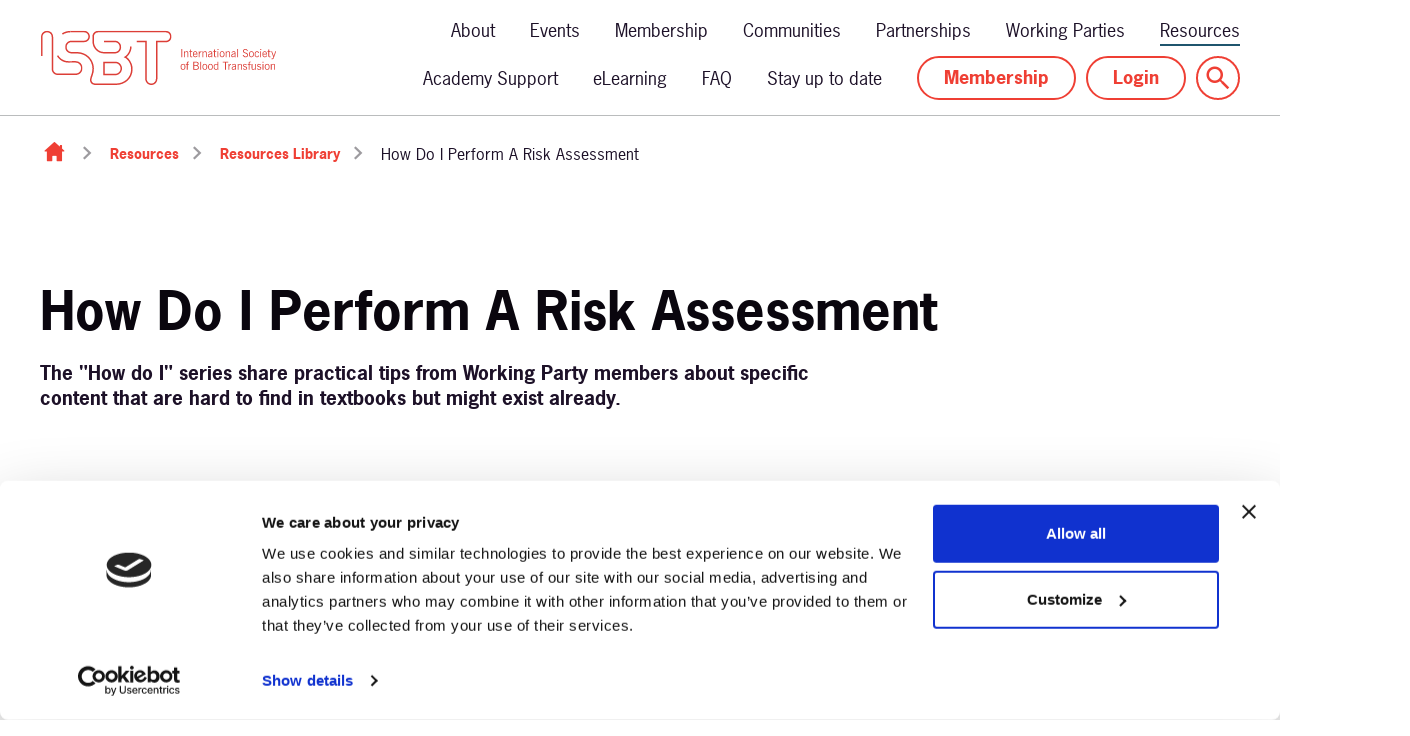

--- FILE ---
content_type: text/html;charset=UTF-8
request_url: https://www.isbtweb.org/resource/how-do-i-perform-a-risk-assessment.html
body_size: 9899
content:
<!DOCTYPE html>
<!--[if lt IE 7]>      <html class="no-js lt-ie10 lt-ie9 lt-ie8 lt-ie7" lang="en"> <![endif]-->
<!--[if IE 7]>         <html class="no-js lt-ie10 lt-ie9 lt-ie8" lang="en"> <![endif]-->
<!--[if IE 8]>         <html class="no-js lt-ie10 lt-ie9" lang="en"> <![endif]-->
<!--[if IE 9]>         <html class="no-js lt-ie10 gt-ie8" lang="en"> <![endif]-->
<!--[if gt IE 9]><!--> <html class="no-js gt-ie8" lang="en"> <!--<![endif]-->
<!--[if lt IE 9]>
  <script src="//html5shiv.googlecode.com/svn/trunk/html5.js"></script>
<![endif]-->
	<head>
<script id="Cookiebot" src="https://consent.cookiebot.com/uc.js" data-cbid="9428a0f2-286a-413f-95af-e6e2f3d4a6ed" data-blockingmode="auto" type="text/javascript" nonce="423e65f83dae2d3091e02ad2c62cef7a"></script>
		




	<title>How Do I Perform A Risk Assessment | The International Society of Blood Transfusion (ISBT)</title>
<!-- Google Tag Manager -->
<script nonce="423e65f83dae2d3091e02ad2c62cef7a">(function(w,d,s,l,i){w[l]=w[l]||[];w[l].push({'gtm.start':
new Date().getTime(),event:'gtm.js'});var f=d.getElementsByTagName(s)[0],
j=d.createElement(s),dl=l!='dataLayer'?'&l='+l:'';j.async=true;j.src=
'https://www.googletagmanager.com/gtm.js?id='+i+dl;f.parentNode.insertBefore(j,f);
})(window,document,'script','dataLayer','GTM-MM3FRT');</script>
<!-- End Google Tag Manager -->

	
		<meta name="description" content="The &quot;How do I&quot; series share practical tips from Working Party members about specific content that are hard to find in textbooks but might exist already." />
	

	

	
		<meta name="author" content="ISBT" />
	

	

	<meta name="robots" content="index,follow" />

	


	<meta property="og:title" content="How Do I Perform A Risk Assessment" />
	<meta property="og:type"  content="website" />
	<meta property="og:url"   content="https://www.isbtweb.org/resource/how-do-i-perform-a-risk-assessment.html" />
	
		<meta property="og:description" content="The &quot;How do I&quot; series share practical tips from Working Party members about specific content that are hard to find in textbooks but might exist already." />
	
	
		<meta property="og:image" content="https://www.isbtweb.org/static/29b7465d-2d84-4ba7-ba67cddb9d19c788/opengraphimage_83f4e8796336604b59d7216d0ecd81a5_810a4b5b1294/bookscollegecoverdatadocumenteducationknowledgelibrary-1269391.jpg" />
	





		<meta charset="utf-8">
		<!--[if IE]> <meta http-equiv="X-UA-Compatible" content="IE=edge,chrome=1"> <![endif]-->
		<meta name="viewport" content="width=device-width, initial-scale=1, shrink-to-fit=no">

		<link href="/assets/img/favicon/favicon.ico" type="image/x-icon" rel="shortcut icon" />
<link href="/assets/img/favicon/favicon-96.png" sizes="96x96" type="image/png" rel="icon" />
<link href="/assets/img/favicon/favicon-64.png" sizes="64x64" type="image/png" rel="icon" />
<link href="/assets/img/favicon/favicon-32.png" sizes="32x32" type="image/png" rel="icon" />
<link href="/assets/img/favicon/favicon-16.png" sizes="16x16" type="image/png" rel="icon" />
<link href="/assets/img/favicon/apple-icon.png" type="image/png" rel="apple-touch-icon" />
<link href="/assets/img/favicon/apple-icon-180x180.png" sizes="180x180" type="image/png" rel="apple-touch-icon" />
<link href="/assets/img/favicon/apple-icon-167x167.png" sizes="167x167" type="image/png" rel="apple-touch-icon" />
<link href="/assets/img/favicon/apple-icon-152x152.png" sizes="152x152" type="image/png" rel="apple-touch-icon" />
<link href="/assets/img/favicon/apple-icon-120x120.png" sizes="120x120" type="image/png" rel="apple-touch-icon" />
		<link rel="stylesheet" type="text/css" href="https://use.typekit.net/xmh7iqy.css" async="true">
<link rel="stylesheet" type="text/css" href="//fonts.googleapis.com/css?family=Open+Sans:300,400,700%7CQuicksand:700,400%7CRoboto+Slab:300,400,700" async="true">
<link rel="stylesheet" type="text/css" href="/assets/css/pixl8core/lib/bootstrap.min.css">
<link rel="stylesheet" type="text/css" href="/assets/css/pixl8core/core/_29ac033f.core.min.css">
<link rel="stylesheet" type="text/css" href="/assets/css/core/_167aedd1.core.min.css">
<link rel="stylesheet" type="text/css" href="/assets/css/specific/announcements/_682729ed.announcements.min.css">
<link rel="stylesheet" type="text/css" href="/assets/css/specific/announcements-theme/_01dc228c.announcements-theme.min.css">
<link rel="stylesheet" type="text/css" href="/preside/system/assets/extension/preside-ext-cookiebot-cookie-control/assets/css/specific/CookieBot/_615fa9ba.CookieBot.min.css">
<link rel="stylesheet" type="text/css" href="/assets/css/specific/core-widgets/_f9cc7447.core-widgets.min.css">
<link rel="stylesheet" type="text/css" href="/assets/css/specific/core-widgets-theme/_5130a323.core-widgets-theme.min.css">
<link rel="stylesheet" type="text/css" href="/assets/css/specific/resource-library-v2/_a0af7046.resource-library-v2.min.css">
<link rel="stylesheet" type="text/css" href="/assets/css/specific/resource-library-theme-v2/_3ac5aa5c.resource-library-theme-v2.min.css">
<link rel="stylesheet" type="text/css" href="/preside/system/assets/extension/preside-ext-resource-library/assets/css/specific/resourceLibrary/_de6a8e98.resourceLibrary.min.css">
<link rel="stylesheet" type="text/css" href="/preside/system/assets/extension/preside-ext-resource-library/assets/css/specific/resource-layout/_5c3df2f4.resource-layout.min.css">

		

		<style nonce="423e65f83dae2d3091e02ad2c62cef7a">.async-hide { opacity: 0 !important} </style>
	</head>

	<body class="preload header-layout-single resource_detail">
<!-- Google Tag Manager (noscript) -->
<noscript><iframe src="https://www.googletagmanager.com/ns.html?id=GTM-MM3FRT"
height="0" width="0" style="display:none;visibility:hidden"></iframe></noscript>
<!-- End Google Tag Manager (noscript) -->
		<div id="overlay-background"></div>

		<div class="page-wrapper has-page-banner-image">
			
			


	<header id="site-head" class="header  is-sticky">

		

		<div class="container">
			<div class="header-inner row-flex">
				<div class="header-inner-fixed-mobile-col header-logo-holder col-9 col-lg-4 align-self-center">
					


	<div class="header-logo">
		<a href="#contents" class="header-accessibility-link">Skip to content</a>
		<a href="https://www.isbtweb.org" class="header-logo-link">
			<picture>
				<source srcset="/assets/img/logo.svg" media="(max-width: 991px)">
				<img src="/assets/img/logo.svg" alt="ISBT&#x20;Logo" class="header-logo-image">
			</picture>
		</a>
	</div>


				</div>

				<div class="header-inner-fixed-mobile-col header-mobile-nav-btn-holder col-3 col-lg-8 d-flex d-lg-none align-items-center justify-content-end">
					
					
					<a href="#" class="header-mobile-nav-btn js-toggle-mobile-menu" aria-label="Show&#x2f;hide&#x20;navigation&#x20;drop&#x20;down">
						<span class="header-mobile-nav-btn-icon"></span>
					</a>
				</div>

				
					<div class="col-12 col-lg-8 main-nav-holder align-items-center justify-content-end">
						
							

	<nav class="main-nav">
		
			

	<div class="main-nav-search ">
		<form action="https://www.isbtweb.org/site-search.html" method="GET" class="main-nav-search-form" role="search">
			<input type="text" name="q" class="main-nav-search-input" placeholder="Search the site..." aria-label="Enter&#x20;term&#x20;keys&#x20;to&#x20;search">
			<button class="main-nav-search-btn" aria-label="Submit&#x20;search&#x20;form">
				<span class="font-icon-search1"></span>
			</button>

			<a href="#" class="main-nav-search-toggler js-toggle-main-nav-search" aria-label="Hide&#x20;site&#x20;search&#x20;form">
				<span class="font-icon-close"></span>
			</a>
		</form>
	</div>

		

		<ul class="main-nav-list">
			

			
				


	
		

		
		

		
			<li class="main-nav-item has-sub-nav">
				<a class="main-nav-link" href="https://www.isbtweb.org/about.html" data-page-id="E94F55E0-560B-4526-841F902A326D9FB7">About</a>

				
					<a href="#" class="sub-nav-toggler js-toggle-sub-nav" aria-label="Show&#x2f;hide&#x20;sub&#x20;navigation"></a>

					<ul class="sub-nav">
						


	
		

		
		

		
			<li class="sub-nav-item">
				<a class="sub-nav-link" href="https://www.isbtweb.org/about/board-elections-2026.html" data-page-id="687AA23E-6F6F-4D84-89322EB28F4311B9">Board Elections 2026</a>

				
			</li>
		
	
		

		
		

		
			<li class="sub-nav-item">
				<a class="sub-nav-link" href="https://www.isbtweb.org/about/board-of-directors-and-executive-committee.html" data-page-id="B5B3CED8-8611-477A-8316513708AA0D6D">Board of Directors and Executive Committee</a>

				
			</li>
		
	
		

		
		

		
			<li class="sub-nav-item">
				<a class="sub-nav-link" href="https://www.isbtweb.org/about/standing-committees.html" data-page-id="879F3D2A-806C-459B-81929055855F1DB1">Standing committees </a>

				
			</li>
		
	
		

		
		

		
			<li class="sub-nav-item">
				<a class="sub-nav-link" href="https://www.isbtweb.org/about/governance-documents.html" data-page-id="45DB17DD-CCE2-4436-929EAF80D2DB27C6">Governance Documents</a>

				
			</li>
		
	
		

		
		

		
			<li class="sub-nav-item">
				<a class="sub-nav-link" href="https://www.isbtweb.org/about/isbt-foundation.html" data-page-id="CDF32DD7-B967-4D25-A8A53911E3A7761A">ISBT Foundation </a>

				
			</li>
		
	
		

		
		

		
			<li class="sub-nav-item">
				<a class="sub-nav-link" href="https://www.isbtweb.org/about/isbt-awards-and-prizes-new.html" data-page-id="B194D9EA-50D5-4FE3-B79EA6DE980085EA">ISBT Awards and Prizes</a>

				
			</li>
		
	
		

		
		

		
			<li class="sub-nav-item">
				<a class="sub-nav-link" href="https://www.isbtweb.org/about/isbt-central-office.html" data-page-id="07579F4A-BAF3-4605-B74DCEBA512082B6">ISBT Central Office</a>

				
			</li>
		
	
		

		
		

		
			<li class="sub-nav-item">
				<a class="sub-nav-link" href="https://www.isbtweb.org/about/contact-us.html" data-page-id="E37F2C1C-0008-4D16-8F6A459CD2713117">Contact us</a>

				
			</li>
		
	
		

		
		

		
			<li class="sub-nav-item">
				<a class="sub-nav-link" href="https://www.isbtweb.org/about/history.html" data-page-id="5594E031-5C21-46F1-8DD47178C9E90825">History of Blood Transfusion</a>

				
			</li>
		
	
		

		
		

		
			<li class="sub-nav-item">
				<a class="sub-nav-link" href="https://www.isbtweb.org/about/policies.html" data-page-id="8B2A6240-B4CD-4550-BD5A5040E4F5C6CF">Policies</a>

				
			</li>
		
	

					</ul>
				
			</li>
		
	
		

		
		

		
			<li class="main-nav-item has-sub-nav">
				<a class="main-nav-link" href="https://www.isbtweb.org/events.html" data-page-id="E5B74365-2A57-4F17-9ED65225745B18A3">Events</a>

				
					<a href="#" class="sub-nav-toggler js-toggle-sub-nav" aria-label="Show&#x2f;hide&#x20;sub&#x20;navigation"></a>

					<ul class="sub-nav">
						


	
		

		
		

		
			<li class="sub-nav-item">
				<a class="sub-nav-link" href="https://www.isbtweb.org/events/isbt-kuala-lumpur.html" data-page-id="19D75219-C6A1-4F0D-BBE6E76B8A6BB7FC">ISBT Kuala Lumpur 2026</a>

				
			</li>
		
	
		

		
		

		
			<li class="sub-nav-item">
				<a class="sub-nav-link" href="https://www.isbtweb.org/events/isbt-milan-2025-final.html" data-page-id="D818CB3D-6020-40D6-855301DC84DEFA97">ISBT Milan 2025</a>

				
			</li>
		
	
		

		
		

		
			<li class="sub-nav-item">
				<a class="sub-nav-link" href="https://www.isbtweb.org/events/future.html" data-page-id="1232F8DD-927E-493E-A93C5A312DF287D9">Future ISBT Congresses</a>

				
			</li>
		
	
		

		
		

		
			<li class="sub-nav-item">
				<a class="sub-nav-link" href="https://www.isbtweb.org/events/interest-for-hosting-isbt-congresses-2030-2031.html" data-page-id="646009DC-18EF-400F-BF3C3B038F1908D0">Expressions of interest for hosting ISBT Congresses 2030 & 2031</a>

				
			</li>
		
	

					</ul>
				
			</li>
		
	
		

		
		

		
			<li class="main-nav-item has-sub-nav">
				<a class="main-nav-link" href="https://www.isbtweb.org/membership.html" data-page-id="B14AE084-B862-42CC-9BF330CC4E2F5ACC">Membership</a>

				
					<a href="#" class="sub-nav-toggler js-toggle-sub-nav" aria-label="Show&#x2f;hide&#x20;sub&#x20;navigation"></a>

					<ul class="sub-nav">
						


	
		

		
		

		
			<li class="sub-nav-item">
				<a class="sub-nav-link" href="https://www.isbtweb.org/membership/join-online.html" data-page-id="5381524C-B02C-4E26-A4C62739D19BB47E">Join / Rejoin</a>

				
			</li>
		
	
		

		
		

		
			<li class="sub-nav-item">
				<a class="sub-nav-link" href="https://www.isbtweb.org/membership/member-spotlights.html" data-page-id="DCCB7E0A-17DD-4538-9ABDBA0C96BEC953">Member spotlights</a>

				
			</li>
		
	

					</ul>
				
			</li>
		
	
		

		
		

		
			<li class="main-nav-item has-sub-nav">
				<a class="main-nav-link" href="https://www.isbtweb.org/communities.html" data-page-id="88C49823-7A58-4470-98A0B5390C219194">Communities</a>

				
					<a href="#" class="sub-nav-toggler js-toggle-sub-nav" aria-label="Show&#x2f;hide&#x20;sub&#x20;navigation"></a>

					<ul class="sub-nav">
						


	
		

		
		

		
			<li class="sub-nav-item">
				<a class="sub-nav-link" href="https://www.isbtweb.org/communities/young-professionals-council.html" data-page-id="8C1D81D8-E636-4D95-86A16C169B31359E">Young Professionals Council</a>

				
			</li>
		
	
		

		
		

		
			<li class="sub-nav-item">
				<a class="sub-nav-link" href="https://www.isbtweb.org/communities/i-try-it.html" data-page-id="BFAC8648-8ACD-4D19-B2455429F917275D">I TRY IT</a>

				
			</li>
		
	
		

		
		

		
			<li class="sub-nav-item">
				<a class="sub-nav-link" href="https://www.isbtweb.org/communities/transfusion-practitioners.html" data-page-id="1F86686E-24FC-433D-9D2142ADE95FDB67">Transfusion Practitioners</a>

				
			</li>
		
	
		

		
		

		
			<li class="sub-nav-item">
				<a class="sub-nav-link" href="https://www.isbtweb.org/communities/isbt-mentorship-programme.html" data-page-id="1BE7C012-AFB1-4B35-99EEA0C26EE057DE">ISBT Mentorship Programme</a>

				
			</li>
		
	

					</ul>
				
			</li>
		
	
		

		
		

		
			<li class="main-nav-item has-sub-nav">
				<a class="main-nav-link" href="https://www.isbtweb.org/partnerships.html" data-page-id="A3F88257-3900-4D9F-95DCB9B67E34EC21">Partnerships</a>

				
					<a href="#" class="sub-nav-toggler js-toggle-sub-nav" aria-label="Show&#x2f;hide&#x20;sub&#x20;navigation"></a>

					<ul class="sub-nav">
						


	
		

		
		

		
			<li class="sub-nav-item">
				<a class="sub-nav-link" href="https://www.isbtweb.org/partnerships/corporate-partners.html" data-page-id="C1F52D3F-BF7D-4B48-B492BA6E5062BA6C">Corporate Partners</a>

				
			</li>
		
	
		

		
		

		
			<li class="sub-nav-item">
				<a class="sub-nav-link" href="https://www.isbtweb.org/partnerships/affiliate-societies.html" data-page-id="D07B021E-DC8E-41D2-B50C5F6E99ACFD4D">Affiliate Societies</a>

				
			</li>
		
	
		

		
		

		
			<li class="sub-nav-item">
				<a class="sub-nav-link" href="https://www.isbtweb.org/partnerships/mou.html" data-page-id="D1862497-3328-40AC-9B36193D0384244B">Strategic Partners</a>

				
			</li>
		
	
		

		
		

		
			<li class="sub-nav-item">
				<a class="sub-nav-link" href="https://www.isbtweb.org/partnerships/world-blood-donor-day.html" data-page-id="20856C8B-D8D6-4C3F-9A041F35D36CE7E0">World Blood Donor Day </a>

				
			</li>
		
	
		

		
		

		
			<li class="sub-nav-item">
				<a class="sub-nav-link" href="https://www.isbtweb.org/partnerships/advertising-opportunities.html" data-page-id="BAD70522-89C8-45CB-97FCE086962DD672">Advertising opportunities</a>

				
			</li>
		
	

					</ul>
				
			</li>
		
	
		

		
		

		
			<li class="main-nav-item">
				<a class="main-nav-link" href="https://www.isbtweb.org/isbt-working-parties.html" data-page-id="E725915E-F3A5-4100-81BAF2BB54258CE8">Working Parties</a>

				
			</li>
		
	
		

		
		

		
			<li class="main-nav-item has-sub-nav">
				<a class="main-nav-link" href="https://www.isbtweb.org/resources.html" data-page-id="0C88AD74-1BA5-42CD-8E57649DD5C9EE6E">Resources</a>

				
					<a href="#" class="sub-nav-toggler js-toggle-sub-nav" aria-label="Show&#x2f;hide&#x20;sub&#x20;navigation"></a>

					<ul class="sub-nav">
						


	
		

		
		

		
			<li class="sub-nav-item">
				<a class="sub-nav-link" href="https://www.isbtweb.org/resources/resources-library.html" data-page-id="00F91344-8597-4B8B-B8E8342CD312B355">Resources Library</a>

				
			</li>
		
	
		

		
		

		
			<li class="sub-nav-item">
				<a class="sub-nav-link" href="https://www.isbtweb.org/resources/isbt-education.html" data-page-id="C12F84D9-5CB6-4586-95023370F45D6D51">ISBT Education ​Portal</a>

				
			</li>
		
	
		

		
		

		
			<li class="sub-nav-item">
				<a class="sub-nav-link" href="https://www.isbtweb.org/resources/publications.html" data-page-id="C48FEBC6-DB86-4FCD-8EEC75E51570B2F4">ISBT Publications</a>

				
			</li>
		
	
		

		
		

		
			<li class="sub-nav-item">
				<a class="sub-nav-link" href="https://www.isbtweb.org/resources/isbt-code-of-ethics.html" data-page-id="60C97559-9D7A-4FA0-8F95D7C5802D6DCB">ISBT Code of Ethics</a>

				
			</li>
		
	
		

		
		

		
			<li class="sub-nav-item">
				<a class="sub-nav-link" href="https://www.isbtweb.org/resources/isbt-sri-transfusion-round-up.html" data-page-id="FF9A2488-B5F1-4096-B09BC92A1BA58288">ISBT/SRI Transfusion Round-Up</a>

				
			</li>
		
	
		

		
		

		
			<li class="sub-nav-item">
				<a class="sub-nav-link" href="https://www.isbtweb.org/resources/isbt-app.html" data-page-id="42114369-9E02-485A-9A6E5E0B1009FB72">ISBT Mobile App</a>

				
			</li>
		
	
		

		
		

		
			<li class="sub-nav-item">
				<a class="sub-nav-link" href="https://www.isbtweb.org/resources/hv-tools.html" data-page-id="76A9C2F7-05DA-41DC-A25080F4830C509C">Haemovigilance Tools and resources</a>

				
			</li>
		
	
		

		
		

		
			<li class="sub-nav-item">
				<a class="sub-nav-link" href="https://www.isbtweb.org/resources/educational-modules-on-clinical-use-of-blood.html" data-page-id="450E1498-8239-463E-AF632379F7A4A158">Educational modules on the clinical use of blood</a>

				
			</li>
		
	

					</ul>
				
			</li>
		
	
		

		
		

		
			<li class="main-nav-item has-sub-nav">
				<a class="main-nav-link" href="https://www.isbtweb.org/isbt-academy-support.html" data-page-id="84BF273A-764C-4E22-9A90340A9ACC80A8">Academy Support</a>

				
					<a href="#" class="sub-nav-toggler js-toggle-sub-nav" aria-label="Show&#x2f;hide&#x20;sub&#x20;navigation"></a>

					<ul class="sub-nav">
						


	
		

		
		

		
			<li class="sub-nav-item">
				<a class="sub-nav-link" href="https://www.isbtweb.org/isbt-academy-support/financial-support-of-an-educational-activity.html" data-page-id="11FD91DD-E67D-4724-A5FA179FF3C7E276">Financial support of an educational activity </a>

				
			</li>
		
	
		

		
		

		
			<li class="sub-nav-item">
				<a class="sub-nav-link" href="https://www.isbtweb.org/isbt-academy-support/use-of-the-isbt-logo.html" data-page-id="1D39848D-4C12-4D62-A415504925055509">Use of the ISBT logo</a>

				
			</li>
		
	
		

		
		

		
			<li class="sub-nav-item">
				<a class="sub-nav-link" href="https://www.isbtweb.org/isbt-academy-support/endorsed-courses.html" data-page-id="6250E781-5826-45AE-943F7F47E2A8BF10">Educational courses endorsed by ISBT</a>

				
			</li>
		
	
		

		
		

		
			<li class="sub-nav-item">
				<a class="sub-nav-link" href="https://www.isbtweb.org/isbt-academy-support/isbt-highlight-days.html" data-page-id="E24CF69C-6D99-4189-9627BD1E73C47A62">ISBT Highlight Days</a>

				
			</li>
		
	
		

		
		

		
			<li class="sub-nav-item">
				<a class="sub-nav-link" href="https://www.isbtweb.org/isbt-academy-support/academy-faqs.html" data-page-id="E51E2B1C-1B54-4FA9-A363664326C86429">Academy FAQs</a>

				
			</li>
		
	

					</ul>
				
			</li>
		
	
		

		
		

		
			<li class="main-nav-item">
				<a class="main-nav-link" href="https://www.isbtweb.org/shop.html" data-page-id="7AFA81D9-B30E-49C8-93B762CC1C886B00">eLearning </a>

				
			</li>
		
	
		

		
		

		
			<li class="main-nav-item">
				<a class="main-nav-link" href="https://www.isbtweb.org/faq.html" data-page-id="C3D7C56A-A820-467E-A6AA7C875E2103E8">FAQ</a>

				
			</li>
		
	
		

		
		

		
			<li class="main-nav-item">
				<a class="main-nav-link" href="https://www.isbtweb.org/sign-up-to-our-newsletter.html" data-page-id="ADF850A7-B5A8-4BBB-850851DE1304EBF6">Stay up to date</a>

				
			</li>
		
	

			

			
				

				
					

	

	


	
		<li class="main-nav-item is-btn is-half-width ">
			<a class="btn btn-join" href="https://www.isbtweb.org/membership.html">Membership</a>
		</li>
	


	
		<li class="main-nav-item is-btn is-half-width ">
			<a class="btn btn-login btn-bordered" href="https://www.isbtweb.org/login.html">Login</a>
		</li>
	

				

				
			

			
				<li class="main-nav-item is-search is-btn">
					<a class="btn btn-secondary js-toggle-main-nav-search" href="#" aria-label="Show&#x20;site&#x20;search&#x20;form">
						<span class="main-nav-link-icon font-icon-search"></span>
					</a>
				</li>
			

			
		</ul>
	</nav>

						
					</div>
				
			</div>
		</div>

		
	</header>


			
	


	


	
		
	<div class="breadcrumb-row">
		<div class="container">
			<ol class="breadcrumb">
				<li class="breadcrumb-item is-label">You are here:</li>
				

	
		

		<li class="breadcrumb-item ">
			
				<a class="breadcrumb-link" href="https://www.isbtweb.org/">Homepage</a>
			
		</li>
	
		

		<li class="breadcrumb-item ">
			
				<a class="breadcrumb-link" href="https://www.isbtweb.org/resources.html">Resources</a>
			
		</li>
	
		

		<li class="breadcrumb-item ">
			
				<a class="breadcrumb-link" href="https://www.isbtweb.org/resources/resource-library-search.html">Resources Library</a>
			
		</li>
	
		

		<li class="breadcrumb-item active">
			
				How Do I Perform A Risk Assessment 
			
		</li>
	



			</ol>
		</div>
	</div>

	

	<div class="page-banner standard-page-banner  has-image">
		

		
			



	

		

		

		

	<style nonce="f4d259f9c8097ab634bf9922e29bc588">
		
			.standard-page-banner {
				background-image : url( "https://www.isbtweb.org/static/139f6fd5-3ba6-4d84-ba38d8c0c4dfa279/517e76c6-02f5-4d3b-ae9a8e45056941c8/standardpagebannerdefault_95c174e5c2d8a2eaadc97011deafa60a_4a7c7e45a350/banner-white.png" );
			}
		
		
			@media (min-width: 481px){
				.standard-page-banner {
					background-image : url( "https://www.isbtweb.org/static/139f6fd5-3ba6-4d84-ba38d8c0c4dfa279/517e76c6-02f5-4d3b-ae9a8e45056941c8/standardpagebanner481_9a9701e5639874d128dbd79d64ff50f7_4a7c7e45a350/banner-white.png" );
				}
			}
		
			@media (min-width: 768px){
				.standard-page-banner {
					background-image : url( "https://www.isbtweb.org/static/139f6fd5-3ba6-4d84-ba38d8c0c4dfa279/517e76c6-02f5-4d3b-ae9a8e45056941c8/standardpagebanner768_b41429ad6d681e6a24644463ca2f0209_4a7c7e45a350/banner-white.png" );
				}
			}
		
			@media (min-width: 992px){
				.standard-page-banner {
					background-image : url( "https://www.isbtweb.org/static/139f6fd5-3ba6-4d84-ba38d8c0c4dfa279/517e76c6-02f5-4d3b-ae9a8e45056941c8/standardpagebanner992_7ef7e87232af273f68d5131d3db24c48_4a7c7e45a350/banner-white.png" );
				}
			}
		
			@media (min-width: 1441px){
				.standard-page-banner {
					background-image : url( "https://www.isbtweb.org/static/139f6fd5-3ba6-4d84-ba38d8c0c4dfa279/517e76c6-02f5-4d3b-ae9a8e45056941c8/standardpagebanner1441_7242ace66cbab00fd6c58e4dec013ae5_4a7c7e45a350/banner-white.png" );
				}
			}
		
	</style>

	


		

		
			<div class="page-banner-content">
				<div class="container ">
					<div class="row-flex">
						<div class="page-banner-content-main col-12 " >
							

							
								<h1 class="page-banner-content-title">How Do I Perform A Risk Assessment </h1>
							

							
								<div class="page-banner-content-intro">
									<p>The "How do I" series share practical tips from Working Party members about specific content that are hard to find in textbooks but might exist already.</p>
								</div>
							

							
						</div>
						
					</div>
				</div>
			</div>
		
	</div>

	


	

	<div class="main-wrapper">
		<div class="contents" id="contents">
			<div class="main-content">
				<div class="resource-library-page">
					<div class="resource-loader hide"></div>
					<div class="container">
						

	<div class="row">

		<div class="col-xs-12 col-md-8">
			<section class="resource-detail">
				
					


	<div class="resource-detail-meta">

		
			<div class="resource-detail-meta-type">

				
					<a
						class=""
						href="https://www.isbtweb.org/resources/resource-library-search.html?information_type=auditandmanagementtools "
						
					>
						Audit and management tools
					</a>
				
			</div>
		

		
			<div class="resource-detail-meta-date">05 Feb 2020</div>
		

		
	</div>



					

					
						
						
						

						



	<style>
		#pdf-viewer-cd693d0e6c5140216e06c884f00e417e {
			aspect-ratio : 1;
			width        : 100%;
			max-width    : 100%;
		}

		@supports not ( aspect-ratio: auto ) {
			#pdf-viewer-cd693d0e6c5140216e06c884f00e417e-container {
				position       : relative;
				height         : 0;
				padding-bottom : 100%;
			}
			#pdf-viewer-cd693d0e6c5140216e06c884f00e417e {
				position : absolute;
				height   : 100%;
				top      : 0;
				left     : 0;
		}
	</style>
	<div id="pdf-viewer-cd693d0e6c5140216e06c884f00e417e-container">
		<div class="pdf-viewer" id="pdf-viewer-cd693d0e6c5140216e06c884f00e417e"
			data-client-id="e687c2e9fdf84ecd935bf9e176b24811"
			data-pdf-url="https://www.isbtweb.org/asset/C8B3171E%2D9963%2D4D55%2D8E763D7930460791/"
			data-pdf-filename="How-Do-I-Perform-A-Risk-Assessment.pdf"
			data-pdf-options="&#x7b;&quot;showFullScreen&quot;&#x3a;true,&quot;showDownloadPDF&quot;&#x3a;true,&quot;showPrintPDF&quot;&#x3a;true,&quot;embedMode&quot;&#x3a;&quot;SIZED_CONTAINER&quot;,&quot;dockPageControls&quot;&#x3a;true&#x7d;"></div>
	</div>

<p>&nbsp;</p>


						

						
							

	


	<div class="widget widget-download">

		<div class="download-list">

			<div class="download-item type-asset">
				
					<span class="download-icon font-icon font-icon-general"></span>
				
				<a href="https://www.isbtweb.org/asset/C8B3171E%2D9963%2D4D55%2D8E763D7930460791/" target="_blank"  class="download-link" data-resource-title="How Do I Perform A Risk Assessment.pdf">
					<span class="title">How Do I Perform A Risk Assessment.pdf</span>
					
						<span class="size">1.9 MB</span>
					
				</a>
				
					<div class="download-btn-holder">
						<a href="https://www.isbtweb.org/asset/C8B3171E%2D9963%2D4D55%2D8E763D7930460791/" target="_blank"  class="btn download-btn" data-resource-title="How Do I Perform A Risk Assessment.pdf">Download</a>
					</div>
				
			</div>

		</div>

	</div>


						
					

					
						

	<div class="resource-detail-tags">

		<h4>Related topics</h4>
		<div class="resource-detail-tags-list">

			
				<a href="https://www.isbtweb.org/resources/resource-library-search.html?topics=information-technology" class="btn btn-tag mod-tag-solid" >Information Technology</a>
			
				
		</div>

	</div>

					

					


				

				
					


	<div class="return-link-holder">
		<a href="https://www.isbtweb.org/resources/resource-library-search.html" class="return-link">Return to listing</a>
	</div>

				
			</section>
		</div>

		<div class="col-xs-12 col-md-4">

			<aside class="sidebar">
				

				
					

					
	


					

				
				


	

			</aside>
		</div>

	</div>



						
					</div>
				</div>
			</div>

			
				<div class="bottom-content">
					
	


	
		<div class="resource-detail-bottom">
			<div class="container">
				<div class="row">
					<div class="col-xs-12">
						



	<div class="related-resources">

		
			<h3 class="related-resources-heading" >You may also be interested in</h3>
		

		<div class="article-list article-list-grid mod-grid-3" >
			


	
		
		
		
		
		
		

		

		
		

		<article class="article-list-item article-type-external-link">
			<div class="article-wrapper">
				
				




	<div class="article-img">
		



	


	
		<a href="https://www.isbtweb.org/resource/transfusion-training-hub.html">
			

	<picture>
		
			<source media="(min-width: 992px)" srcset="https://www.isbtweb.org/static/28467254-35be-4448-bae04350d46f9275/resourcegridlistingimage992_78d5ef0710777426d9a12c477196c33e_4a7c7e45a350/Education.jpg">
		
			<source media="(min-width: 768px)" srcset="https://www.isbtweb.org/static/28467254-35be-4448-bae04350d46f9275/resourcegridlistingimage768_a1700d4b24d502cf3fc659ed39aa8e8a_4a7c7e45a350/Education.jpg">
		
			<source media="(min-width: 576px)" srcset="https://www.isbtweb.org/static/28467254-35be-4448-bae04350d46f9275/resourcegridlistingimage576_b58ed5ba24d88ce91e2e2527e4909e46_4a7c7e45a350/Education.jpg">
		
			<source media="(min-width: 481px)" srcset="https://www.isbtweb.org/static/28467254-35be-4448-bae04350d46f9275/resourcegridlistingimage481_14e6874ce34be97772f6319c879e8a93_4a7c7e45a350/Education.jpg">
		

		

	<img src="https://www.isbtweb.org/static/28467254-35be-4448-bae04350d46f9275/resourcegridlistingimagedefault_4d12532919c64e60a22baf03232bbf94_4a7c7e45a350/Education.jpg"
		 alt="Education.jpg"
		
		
	/>


	</picture>

		</a>
	
		
	</div>


<div class="article-details">
	

	


	<div class="article-meta-list">
		

		

		
			<div class="article-meta-list-item mod-published-date">
				<span class="font-icon font-icon-calendar-3"></span> 15 Jan 2026
			</div>
		
	</div>


	<h4 class="article-title">
		
			<a href="https://www.isbtweb.org/resource/transfusion-training-hub.html">
				
					<span class='font-icon font-icon-external-link'></span>
				
				Transfusion Training Hub
			</a>
		
	</h4>

	
		<div class="article-teaser">
			<p>Hosted by National Blood Transfusion Committee (NBTC), created by NHSBT UK.</p>
		</div>
	

	
		



	

		<div class="article-post-meta">
			
				<a href="https://www.isbtweb.org/resources/resource-library-search.html?information_type=education" class="" >Education</a>
			

			

		</div>

	


	

</div>

			</div>
		</article>
	
		
		
		
		
		
		

		

		
			
		
		

		<article class="article-list-item article-type-article is-restricted">
			<div class="article-wrapper">
				
				




	<div class="article-img">
		



	
		<div class="resource-label resource-restricted">
			<span class='resource-label-icon font-icon font-icon-padlock'></span>
			<span class="resource-label-text">Members only</span>
		</div>
	


	
		<a href="https://www.isbtweb.org/resource/future-is-now-big-data-and-disruptive-technologies-in-haematology.html">
			

	<picture>
		
			<source media="(min-width: 992px)" srcset="https://www.isbtweb.org/static/2f48d773-65a9-4b74-9d96a0223188e373/resourcegridlistingimage992_78d5ef0710777426d9a12c477196c33e_4a7c7e45a350/5.png">
		
			<source media="(min-width: 768px)" srcset="https://www.isbtweb.org/static/2f48d773-65a9-4b74-9d96a0223188e373/resourcegridlistingimage768_a1700d4b24d502cf3fc659ed39aa8e8a_4a7c7e45a350/5.png">
		
			<source media="(min-width: 576px)" srcset="https://www.isbtweb.org/static/2f48d773-65a9-4b74-9d96a0223188e373/resourcegridlistingimage576_b58ed5ba24d88ce91e2e2527e4909e46_4a7c7e45a350/5.png">
		
			<source media="(min-width: 481px)" srcset="https://www.isbtweb.org/static/2f48d773-65a9-4b74-9d96a0223188e373/resourcegridlistingimage481_14e6874ce34be97772f6319c879e8a93_4a7c7e45a350/5.png">
		

		

	<img src="https://www.isbtweb.org/static/2f48d773-65a9-4b74-9d96a0223188e373/resourcegridlistingimagedefault_4d12532919c64e60a22baf03232bbf94_4a7c7e45a350/5.png"
		 alt="5.png"
		
		
	/>


	</picture>

		</a>
	
		
	</div>


<div class="article-details">
	

	


	<div class="article-meta-list">
		

		

		
			<div class="article-meta-list-item mod-published-date">
				<span class="font-icon font-icon-calendar-3"></span> 26 Oct 2025
			</div>
		
	</div>


	<h4 class="article-title">
		
			<a href="https://www.isbtweb.org/resource/future-is-now-big-data-and-disruptive-technologies-in-haematology.html">
				
				Future is now: Big data and disruptive technologies in haematology
			</a>
		
	</h4>

	
		<div class="article-teaser">
			<p>Claudia Haferlach, Michael Busch, Lining Arnold Ju</p>
		</div>
	

	
		



	

		<div class="article-post-meta">
			
				<a href="https://www.isbtweb.org/resources/resource-library-search.html?information_type=congress-session" class="" >Congress Session</a>
			

			

		</div>

	


	

</div>

			</div>
		</article>
	
		
		
		
		
		
		

		

		
		
			
		

		<article class="article-list-item article-type-external-link is-featured">
			<div class="article-wrapper">
				
				




	<div class="article-img">
		



	


	
		<a href="https://www.isbtweb.org/resource/transfusion-today-january-2025-in-focus-articles-itwp.html">
			

	<picture>
		
			<source media="(min-width: 992px)" srcset="https://www.isbtweb.org/static/4ee40ca7-f13c-4fe9-aafa039c92f80c9e/resourcegridlistingimage992_78d5ef0710777426d9a12c477196c33e_4a7c7e45a350/TT-January-2025.png">
		
			<source media="(min-width: 768px)" srcset="https://www.isbtweb.org/static/4ee40ca7-f13c-4fe9-aafa039c92f80c9e/resourcegridlistingimage768_a1700d4b24d502cf3fc659ed39aa8e8a_4a7c7e45a350/TT-January-2025.png">
		
			<source media="(min-width: 576px)" srcset="https://www.isbtweb.org/static/4ee40ca7-f13c-4fe9-aafa039c92f80c9e/resourcegridlistingimage576_b58ed5ba24d88ce91e2e2527e4909e46_4a7c7e45a350/TT-January-2025.png">
		
			<source media="(min-width: 481px)" srcset="https://www.isbtweb.org/static/4ee40ca7-f13c-4fe9-aafa039c92f80c9e/resourcegridlistingimage481_14e6874ce34be97772f6319c879e8a93_4a7c7e45a350/TT-January-2025.png">
		

		

	<img src="https://www.isbtweb.org/static/4ee40ca7-f13c-4fe9-aafa039c92f80c9e/resourcegridlistingimagedefault_4d12532919c64e60a22baf03232bbf94_4a7c7e45a350/TT-January-2025.png"
		 alt="TT January 2025.png"
		
		
	/>


	</picture>

		</a>
	
		
	</div>


<div class="article-details">
	

	


	<div class="article-meta-list">
		

		

		
			<div class="article-meta-list-item mod-published-date">
				<span class="font-icon font-icon-calendar-3"></span> 20 Jan 2025
			</div>
		
	</div>


	<h4 class="article-title">
		
			<a href="https://www.isbtweb.org/resource/transfusion-today-january-2025-in-focus-articles-itwp.html">
				
					<span class='font-icon font-icon-external-link'></span>
				
				Transfusion Today January 2025 In Focus articles ITWP
			</a>
		
	</h4>

	
		<div class="article-teaser">
			<p>The January 2025 TT issue featured 9 articles written by members of the Information Technology Working Party. Don't forget to test your knowledge with the Kahoot! quiz about Information Technology. </p>
		</div>
	

	
		



	

		<div class="article-post-meta">
			
				<a href="https://www.isbtweb.org/resources/resource-library-search.html?information_type=scientific-publication" class="" >Scientific Publication</a>
			

			

		</div>

	


	

</div>

			</div>
		</article>
	
		
		
		
		
		
		

		

		
		
			
		

		<article class="article-list-item article-type-article is-featured">
			<div class="article-wrapper">
				
				




	<div class="article-img">
		



	


	
		<a href="https://www.isbtweb.org/resource/educational-resources-for-information-technology.html">
			

	<picture>
		
			<source media="(min-width: 992px)" srcset="https://www.isbtweb.org/static/5d2ca583-8158-4aaa-945afbf4a0accae8/resourcegridlistingimage992_78d5ef0710777426d9a12c477196c33e_4a7c7e45a350/pexels-pixabay-289737.jpg">
		
			<source media="(min-width: 768px)" srcset="https://www.isbtweb.org/static/5d2ca583-8158-4aaa-945afbf4a0accae8/resourcegridlistingimage768_a1700d4b24d502cf3fc659ed39aa8e8a_4a7c7e45a350/pexels-pixabay-289737.jpg">
		
			<source media="(min-width: 576px)" srcset="https://www.isbtweb.org/static/5d2ca583-8158-4aaa-945afbf4a0accae8/resourcegridlistingimage576_b58ed5ba24d88ce91e2e2527e4909e46_4a7c7e45a350/pexels-pixabay-289737.jpg">
		
			<source media="(min-width: 481px)" srcset="https://www.isbtweb.org/static/5d2ca583-8158-4aaa-945afbf4a0accae8/resourcegridlistingimage481_14e6874ce34be97772f6319c879e8a93_4a7c7e45a350/pexels-pixabay-289737.jpg">
		

		

	<img src="https://www.isbtweb.org/static/5d2ca583-8158-4aaa-945afbf4a0accae8/resourcegridlistingimagedefault_4d12532919c64e60a22baf03232bbf94_4a7c7e45a350/pexels-pixabay-289737.jpg"
		 alt="pexels-pixabay-289737.jpg"
		
		
	/>


	</picture>

		</a>
	
		
	</div>


<div class="article-details">
	

	


	<div class="article-meta-list">
		

		

		
			<div class="article-meta-list-item mod-published-date">
				<span class="font-icon font-icon-calendar-3"></span> 10 Oct 2024
			</div>
		
	</div>


	<h4 class="article-title">
		
			<a href="https://www.isbtweb.org/resource/educational-resources-for-information-technology.html">
				
				Educational resources for Information Technology 
			</a>
		
	</h4>

	

	
		



	

		<div class="article-post-meta">
			
				<a href="https://www.isbtweb.org/resources/resource-library-search.html?information_type=education" class="" >Education</a>
			

			

		</div>

	


	

</div>

			</div>
		</article>
	
		
		
		
		
		
		

		

		
		
			
		

		<article class="article-list-item article-type-external-link is-featured">
			<div class="article-wrapper">
				
				




	<div class="article-img">
		



	


	
		<a href="https://www.isbtweb.org/resource/international-society-for-blood-transfusion-guidelines-for-traceability-of-medical-products-of-human-origin-2023-118-587-597.html">
			

	<picture>
		
			<source media="(min-width: 992px)" srcset="https://www.isbtweb.org/static/47dc0c98-0c0d-4386-83c93b2d8afd95db/resourcegridlistingimage992_78d5ef0710777426d9a12c477196c33e_4a7c7e45a350/pexels-goumbik-590020.jpg">
		
			<source media="(min-width: 768px)" srcset="https://www.isbtweb.org/static/47dc0c98-0c0d-4386-83c93b2d8afd95db/resourcegridlistingimage768_a1700d4b24d502cf3fc659ed39aa8e8a_4a7c7e45a350/pexels-goumbik-590020.jpg">
		
			<source media="(min-width: 576px)" srcset="https://www.isbtweb.org/static/47dc0c98-0c0d-4386-83c93b2d8afd95db/resourcegridlistingimage576_b58ed5ba24d88ce91e2e2527e4909e46_4a7c7e45a350/pexels-goumbik-590020.jpg">
		
			<source media="(min-width: 481px)" srcset="https://www.isbtweb.org/static/47dc0c98-0c0d-4386-83c93b2d8afd95db/resourcegridlistingimage481_14e6874ce34be97772f6319c879e8a93_4a7c7e45a350/pexels-goumbik-590020.jpg">
		

		

	<img src="https://www.isbtweb.org/static/47dc0c98-0c0d-4386-83c93b2d8afd95db/resourcegridlistingimagedefault_4d12532919c64e60a22baf03232bbf94_4a7c7e45a350/pexels-goumbik-590020.jpg"
		 alt="pexels-goumbik-590020.jpg 1"
		
		
	/>


	</picture>

		</a>
	
		
	</div>


<div class="article-details">
	

	


	<div class="article-meta-list">
		

		

		
			<div class="article-meta-list-item mod-published-date">
				<span class="font-icon font-icon-calendar-3"></span> 10 Oct 2024
			</div>
		
	</div>


	<h4 class="article-title">
		
			<a href="https://www.isbtweb.org/resource/international-society-for-blood-transfusion-guidelines-for-traceability-of-medical-products-of-human-origin-2023-118-587-597.html">
				
					<span class='font-icon font-icon-external-link'></span>
				
				International Society for Blood Transfusion Guidelines for Traceability of Medical Products of Human Origin. 2023:118, 587-597.
			</a>
		
	</h4>

	

	
		



	

		<div class="article-post-meta">
			
				<a href="https://www.isbtweb.org/resources/resource-library-search.html?information_type=scientific-publication" class="" >Scientific Publication</a>
			

			

		</div>

	


	

</div>

			</div>
		</article>
	
		
		
		
		
		
		

		

		
			
		
		

		<article class="article-list-item article-type-article is-restricted">
			<div class="article-wrapper">
				
				




	<div class="article-img">
		



	
		<div class="resource-label resource-restricted">
			<span class='resource-label-icon font-icon font-icon-padlock'></span>
			<span class="resource-label-text">Members only</span>
		</div>
	


	
		<a href="https://www.isbtweb.org/resource/surviving-a-cyber-attack-a-blood-service-s-tale.html">
			

	<picture>
		
			<source media="(min-width: 992px)" srcset="https://www.isbtweb.org/static/d98b0e61-54e8-425e-bfc6fe1766241f16/resourcegridlistingimage992_78d5ef0710777426d9a12c477196c33e_4a7c7e45a350/Video-Cover.png">
		
			<source media="(min-width: 768px)" srcset="https://www.isbtweb.org/static/d98b0e61-54e8-425e-bfc6fe1766241f16/resourcegridlistingimage768_a1700d4b24d502cf3fc659ed39aa8e8a_4a7c7e45a350/Video-Cover.png">
		
			<source media="(min-width: 576px)" srcset="https://www.isbtweb.org/static/d98b0e61-54e8-425e-bfc6fe1766241f16/resourcegridlistingimage576_b58ed5ba24d88ce91e2e2527e4909e46_4a7c7e45a350/Video-Cover.png">
		
			<source media="(min-width: 481px)" srcset="https://www.isbtweb.org/static/d98b0e61-54e8-425e-bfc6fe1766241f16/resourcegridlistingimage481_14e6874ce34be97772f6319c879e8a93_4a7c7e45a350/Video-Cover.png">
		

		

	<img src="https://www.isbtweb.org/static/d98b0e61-54e8-425e-bfc6fe1766241f16/resourcegridlistingimagedefault_4d12532919c64e60a22baf03232bbf94_4a7c7e45a350/Video-Cover.png"
		 alt="Video Cover.png 1"
		
		
	/>


	</picture>

		</a>
	
		
	</div>


<div class="article-details">
	

	


	<div class="article-meta-list">
		

		

		
			<div class="article-meta-list-item mod-published-date">
				<span class="font-icon font-icon-calendar-3"></span> 18 Nov 2023
			</div>
		
	</div>


	<h4 class="article-title">
		
			<a href="https://www.isbtweb.org/resource/surviving-a-cyber-attack-a-blood-service-s-tale.html">
				
				Surviving a cyber attack - A blood service's tale
			</a>
		
	</h4>

	
		<div class="article-teaser">
			<p>Jacques Breslaw</p>
		</div>
	

	
		



	

		<div class="article-post-meta">
			
				<a href="https://www.isbtweb.org/resources/resource-library-search.html?information_type=congress-presentation" class="" >Congress Presentation</a>
			

			

		</div>

	


	

</div>

			</div>
		</article>
	

		</div>

	</div>


					</div>
				</di
			</div>
</div>


				</div>
			
		</div>
	</div>


			


	<footer class="footer footer-variant-4">
		<div class="footer-main">
			<div class="container">
				<div class="row-flex">
					<div class="col-lg-3">
						<div class="text-center text-lg-left footer-address">
							<div>ISBT Central Office</div>

<div><a href="/cdn-cgi/l/email-protection" class="__cf_email__" data-cfemail="88e7eeeee1ebedc8e1fbeafcffedeaa6e7faef">[email&#160;protected]</a></div>

<div>Marnixstraat 317, 1016 TB</div>

<div>Amsterdam, the Netherlands</div>

<div>&nbsp;</div>
						</div>

						


	<div class="footer-designby">
		<p>Membership software by <a href="https://readymembership.com/">ReadyMembership</a></p>
	</div>

					</div>

					<div class="col-lg-3">
						
							


	<nav class="footer-nav">
		<ul class="footer-nav-list" role="navigation" aria-label="Common site pages and legal information">
			






	<li class="footer-nav-list-item">
		<a href="https://www.isbtweb.org/about/contact-us.html" class="footer-nav-link">Contact us</a>
	</li>







	<li class="footer-nav-list-item">
		<a href="https://www.isbtweb.org/about/policies/terms-and-conditions.html" class="footer-nav-link">Terms and Conditions</a>
	</li>







	<li class="footer-nav-list-item">
		<a href="https://www.isbtweb.org/about/policies/cookies-policy.html" class="footer-nav-link">Cookies Policy</a>
	</li>







	<li class="footer-nav-list-item">
		<a href="https://www.isbtweb.org/about/policies/privacy-policy.html" class="footer-nav-link">Privacy Policy</a>
	</li>

		</ul>
	</nav>

						
					</div>

					<div class="col-lg-6 text-center text-lg-left footer-social-links">
						This website is optimized for the&nbsp;last two stable versions of the following web browsers (we recommend to use a web browser other than Internet Explorer):&nbsp;


	<div class="widget two-column-widget">
		

		<div class="row">
			<div class="two-column-item col-sm-6 col-md-6">
				<p><strong>Desktop</strong><br />
Chrome<br />
Firefox<br />
Safari (Mac only)<br />
Edge</p>

			</div>
			<div class="two-column-item col-sm-6 col-md-6">
				<strong>Mobile</strong><br />
Chrome for Android<br />
Chrome for iOS<br />
Mobile Safari (iOS only)
			</div>
		</div>
	</div>

						
							


	<ul class="social-link-list" role="list" aria-label="Social channels">
		







	
	<li class="social-link-item">
		

<a href="https://www.instagram.com/isbtinternational" class="social-link" target="_blank" aria-label="instagram"><span class='font-icon-instagram'></span></a>
	</li>








	
	<li class="social-link-item">
		

<a href="https://www.linkedin.com/company/international-society-of-blood-transfusion" class="social-link" target="_blank" aria-label="linkedin"><span class='font-icon-linkedin'></span></a>
	</li>








	
	<li class="social-link-item">
		

<a href="https://www.facebook.com/ISBTInternational/" class="social-link" target="_blank" aria-label="facebook"><span class='font-icon-facebook'></span></a>
	</li>








	
	<li class="social-link-item">
		

<a href="https://www.youtube.com/ISBTCO" class="social-link" target="_blank" aria-label="youtube"><span class='font-icon-youtube'></span></a>
	</li>

	</ul>

						
						


	<div class="footer-copyright">
		<p>&copy; 2026 </p>
	</div>

					</div>
				</div>
			</div>
		</div>
	</footer>

		</div>

		



		<script data-cfasync="false" src="/cdn-cgi/scripts/5c5dd728/cloudflare-static/email-decode.min.js"></script><script nonce="423e65f83dae2d3091e02ad2c62cef7a">cfrequest={"isAnnouncementDismissedEndpoint":"https://www.isbtweb.org/Announcement/isAnnouncementDismissed/","dismissEndPoint":"https://www.isbtweb.org/Announcement/dismissAnnouncement/","rmCmsBasicActivePageIds":["3D31042F-D959-440D-BE236B821CCA1BC8","0C88AD74-1BA5-42CD-8E57649DD5C9EE6E","F596A2E5-37D9-41A0-97E4B74AD2827163","F9D3EDD2-BD07-4E17-852154AC9BEEF9D7"]}</script>
<script src="/assets/js/pixl8core/lib/modernizr-2.6.2.min.js" async="true"></script>
<script src="/assets/js/pixl8core/lib/jquery-3.6.0.min.js"></script>
<script src="/assets/js/pixl8core/lib/jquery-migrate-3.3.2.js"></script>
<script src="/preside/system/assets/extension/preside-ext-announcements/assets/js/specific/announcement/_ef74d64a.announcement.min.js"></script>
<!--[if lte IE 9]><script src="/assets/js/pixl8core/lib/placeholders.jquery.min.js"></script><![endif]-->
<script src="/assets/js/pixl8core/lib/imagesloaded.pkgd.min.js"></script>
<script src="/assets/js/pixl8core/core/_22b8d39e.core.min.js"></script>
<script src="/preside/system/assets/extension/preside-ext-ready-membership-cms-basics/assets/js/frontend/specific/navigation/_bd2fa109.navigation.min.js"></script>
<script src="https://documentcloud.adobe.com/view-sdk/viewer.js"></script>
<script src="/preside/system/assets/extension/preside-ext-pdf-viewer/assets/js/frontend/specific/pdfViewer/_ddb34d5f.pdfViewer.min.js"></script>
<script src="/preside/system/assets/extension/preside-ext-cookiebot-cookie-control/assets/js/specific/CookieBot/_61ad1b07.CookieBot.min.js"></script>

		
	
	
	
	
	
	

	


	
	
	
	
	

	


	
	
	
	
	

	


	
	
	
	
	

	


	
	
	
	
	

	


	
	
	
	
	

	






	<div class="announcement mod-bottom-right hide">

		<div class="announcement-item">
			
				<a href="#" class="js-dismiss-announcement icon-announcement-close" data-announcementid="222FFABF-815E-43ED-90E5CF54605B64B5" role="button" aria-label="Close notification">&times;</a>
			
			<div class="announcement-content">
				
				<div class="announcement-content-details">
					<h3>
						
							Applications for the Jean Julliard have been extended! 
						
					</h3>
					
						Find out all the information <a href="https://www.isbtweb.org/about/isbt-awards-and-prizes-new/jean-julliard-prize.html">here.&nbsp;</a>
					
					
				</div>
			</div>
		</div>

	</div>




	<template id="cookiebot-placeholder-template">
		<div class="cookiebot-placeholder" >
			<div class="cookiebot-placeholder-frame">
				<div class="cookiebot-placeholder-frame-content">
					<div class="cookiebot-placeholder-frame-content-loading cookiebot-placeholder-dot-flashing" ></div>
				</div>
				<div class="cookiebot-placeholder-text" >
					<p class="cookiebot-placeholder-text-paragraph" >Please accept <a class="cookiebot-placeholder-link" href="javascript:Cookiebot.renew()">{{cookieConsents}} cookies</a> to view this content</p>
				</div>
			</div>
		</div>
	</template>

</body>
</html>

--- FILE ---
content_type: text/css
request_url: https://www.isbtweb.org/assets/css/specific/resource-library-v2/_a0af7046.resource-library-v2.min.css
body_size: 266
content:
.page-banner.mod-height-large-resource-detail{min-height:500px}@media (max-width:991px){.page-banner.mod-height-large-resource-detail{min-height:400px}}@media (max-width:480px){.page-banner.mod-height-large-resource-detail{min-height:300px}}.page-banner.resource-page-banner:not(.has-image){min-height:0}@media (max-width:991px){.resource-detail{margin-bottom:30px}}.resource-detail-meta{display:-webkit-box;display:-moz-box;display:-ms-flexbox;display:-webkit-flex;display:flex;align-items:center;flex-wrap:wrap;margin-bottom:10px}.resource-detail-meta-type{font-size:14px;font-size:1.4rem;margin-right:30px;margin-bottom:10px}.resource-detail-meta-type a{text-decoration:none;font-weight:700;color:#ef3f34}.resource-detail-meta-type a:hover{text-decoration:none}.resource-detail-meta-date{font-size:14px;font-size:1.4rem;color:inherit;font-weight:700;margin-right:17px;margin-bottom:10px}.resource-detail-meta-author{font-size:14px;font-size:1.4rem;color:inherit;font-weight:700;margin-bottom:10px}.resource-detail-title{color:#0a060e;margin-bottom:40px}.resource-detail-teaser{color:inherit;font-weight:inherit}.resource-detail-tags{margin-bottom:20px}.resource-detail-tags-list{display:-webkit-box;display:-moz-box;display:-ms-flexbox;display:-webkit-flex;display:flex;flex-wrap:wrap}.resource-detail-tags-list>a{margin-right:15px;margin-bottom:10px}.resource-detail-author>h4{margin-bottom:35px}.resource-detail-bottom{background:#f6f6f6;padding-top:40px}.resource-detail-bottom .related-resources-heading{margin-bottom:20px;text-align:center}.resource-detail-restricted{color:#fff;background:#ef3f34;text-align:center;padding-top:20px;padding-bottom:30px}.resource-detail-restricted h1,.resource-detail-restricted h2,.resource-detail-restricted h3,.resource-detail-restricted h4,.resource-detail-restricted h5,.resource-detail-restricted h6{color:#fff;margin-bottom:10px}.resource-detail-restricted .resource-label{font-size:14px;font-size:1.4rem;font-weight:inherit;margin-bottom:12px}.resource-detail-restricted .resource-label-icon{color:inherit;font-size:inherit}.resource-detail-restricted-button{display:-webkit-box;display:-moz-box;display:-ms-flexbox;display:-webkit-flex;display:flex;margin-top:20px;flex-wrap:wrap;justify-content:center}.resource-detail-restricted-button .btn{margin-left:15px;margin-right:15px;margin-bottom:20px}.resource-detail-restricted-button .btn:first-child{margin-left:0}.widget-list-panel.widget-resource{background-color:transparent;border-top-width:1px;border-top-style:solid;border-top-color:#babcbd;border-bottom-width:1px;border-bottom-style:solid;border-bottom-color:#babcbd}.widget-download .download-item.type-external_link .download-icon{font-size:28px;font-size:2.8rem}

--- FILE ---
content_type: text/css
request_url: https://www.isbtweb.org/preside/system/assets/extension/preside-ext-resource-library/assets/css/specific/resourceLibrary/_de6a8e98.resourceLibrary.min.css
body_size: -224
content:
.article-list .article-unlocked{font-size:14px;font-size:1.4rem;font-weight:700;float:right;position:relative;color:#10c176;margin-bottom:10px;margin-left:10px}.article-list .article-unlocked .font-icon{font-size:18px;font-size:1.8rem;position:relative;top:-3px;vertical-align:middle}@font-face{font-family:icomoon;src:url('fonts/icomoon/icomoon.ttf?8gs7xy') format('truetype'),url('fonts/icomoon/icomoon.woff?8gs7xy') format('woff'),url('fonts/icomoon/icomoon.svg?8gs7xy#icomoon') format('svg');font-weight:400;font-style:normal;font-display:block}[class*=" font-icon-"],[class^=font-icon-]{font-family:icomoon!important;speak:never;font-style:normal;font-weight:400;font-variant:normal;text-transform:none;line-height:1;-webkit-font-smoothing:antialiased;-moz-osx-font-smoothing:grayscale}.font-icon-unlock:before{content:"\d100"}

--- FILE ---
content_type: application/javascript
request_url: https://www.isbtweb.org/preside/system/assets/extension/preside-ext-pdf-viewer/assets/js/frontend/specific/pdfViewer/_ddb34d5f.pdfViewer.min.js
body_size: -25
content:
(()=>{var o=document.querySelectorAll(".pdf-viewer");for(let l=0;l<o.length;l++){let e=o[l],t=e.getAttribute("id"),d=e.getAttribute("data-client-id"),i=e.getAttribute("data-pdf-url"),n=e.getAttribute("data-pdf-filename"),a=JSON.parse(e.getAttribute("data-pdf-options")),r=function(e){e.preventDefault(),new AdobeDC.View({clientId:d,divId:t}).previewFile({content:{location:{url:i}},metaData:{fileName:n}},a)};if(document.addEventListener)if("LIGHT_BOX"==a.embedMode){let e=document.querySelector("#"+t+"-lightbox");document.addEventListener("adobe_dc_view_sdk.ready",function(){e.addEventListener("click",r)})}else document.addEventListener("adobe_dc_view_sdk.ready",r)}})();
//# sourceMappingURL=_pdfViewer.min.map

--- FILE ---
content_type: application/javascript
request_url: https://www.isbtweb.org/preside/system/assets/extension/preside-ext-pdf-viewer/assets/js/frontend/specific/pdfViewer/_ddb34d5f.pdfViewer.min.js
body_size: -237
content:
(()=>{var o=document.querySelectorAll(".pdf-viewer");for(let l=0;l<o.length;l++){let e=o[l],t=e.getAttribute("id"),d=e.getAttribute("data-client-id"),i=e.getAttribute("data-pdf-url"),n=e.getAttribute("data-pdf-filename"),a=JSON.parse(e.getAttribute("data-pdf-options")),r=function(e){e.preventDefault(),new AdobeDC.View({clientId:d,divId:t}).previewFile({content:{location:{url:i}},metaData:{fileName:n}},a)};if(document.addEventListener)if("LIGHT_BOX"==a.embedMode){let e=document.querySelector("#"+t+"-lightbox");document.addEventListener("adobe_dc_view_sdk.ready",function(){e.addEventListener("click",r)})}else document.addEventListener("adobe_dc_view_sdk.ready",r)}})();
//# sourceMappingURL=_pdfViewer.min.map